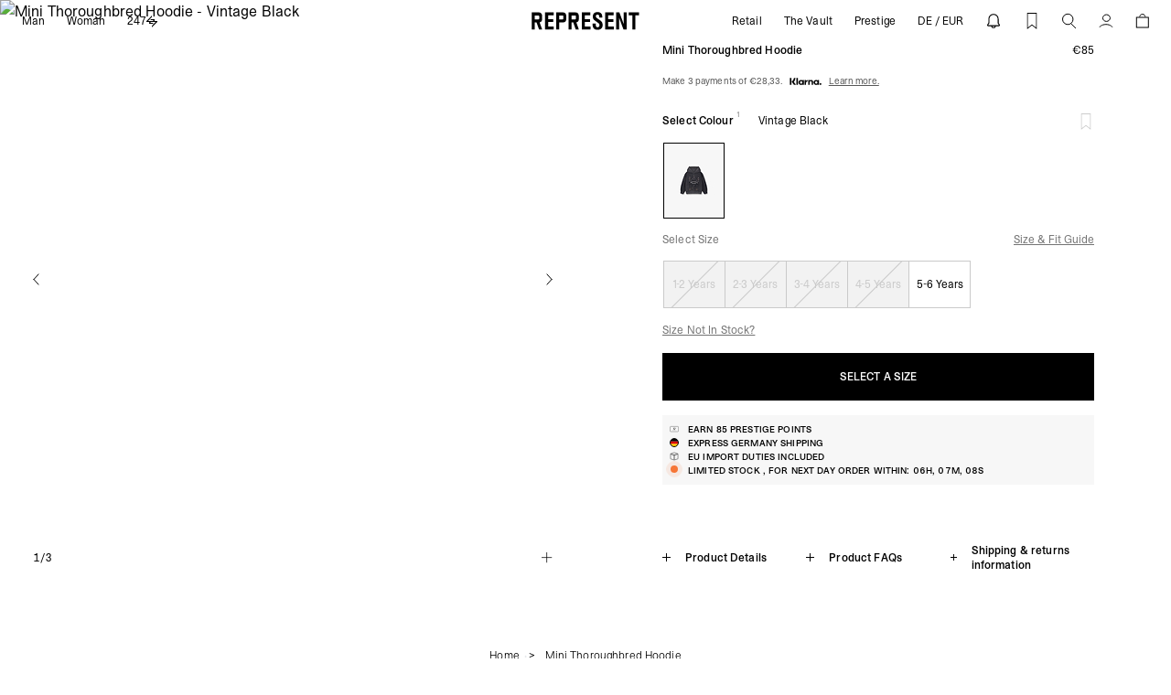

--- FILE ---
content_type: text/html; charset=utf-8
request_url: https://eu.representclo.com/?view=cart&timestamp=1768967562463
body_size: 575
content:

<style>
  

  @media(max-height:831px) {
    div[cart-wrapper] {
      overflow: auto;
    }
  }
  @media(min-height:832px) {
    div[cart-items] {
      min-height: 219px;
    }
  }
</style>



<form
  action="/cart"
  method="post"
  class="relative h-full"
  data-cart-count="0"
>
  <div class="cart-content-inner relative grid grid-cols-1 grid-rows-[auto,1fr,auto] [@media(max-height:613px)]:overflow-auto overflow-hidden h-full pb-2.5">
    <div class="flex flex-col">
  <div id="cart-top" class="flex flex-col flex-[0_0_auto]">
    <div class="flex justify-start pt-[18px] pb-[14px] px-2.5">
  <cart-item-count item-count="0" class="relative flex">
    <h3 class="text-sm leading-[17px] font-normal uppercase">
      Your cart</h3>
    <slot name="item-count" class="text-[8px] inline mt-[-3px]"></slot>
  </cart-item-count>
  
    <drawer-hide drawer="cart-drawer" aria-controls="cart-drawer">
      <button
        id="cart-drawer-close"
        type="button"
        aria-label="Remove"
        class="rounded-md | absolute top-0 right-0 p-2 focus-visible:outline-none"
      >
        
  <svg
    class=""
    width="22"
    height="22"
    viewBox="0 0 22 22"
    fill="none"
    xmlns="http://www.w3.org/2000/svg"
    preserveAspectRatio
  >
    <line x1="5.30329" y1="5.30331" x2="15.9099" y2="15.9099" stroke="black" />
    <line x1="5.30331" y1="15.9099" x2="15.9099" y2="5.30327" stroke="black" />
  </svg>


      </button>
    </drawer-hide> 
  
</div>

  </div>

  
<script src="//eu.representclo.com/cdn/shop/t/146/assets/tiered-free-delivery-promos.js?v=61383377930459280651723123102" type="module"></script>

  
    
</div>

    
      
      <div class="flex flex-col min-h-[310px] mx-auto text-center flex-[1] justify-center">
  <h4 class="text-[12px] font-light heading-font font-header mb-[20px]">
    Your cart is empty.
  </h4>
  
    <a
      href="/collections/discover-all-products"
      class="bg-black block font-bold text-white w-auth text-[10px] leading-none uppercase px-6 py-[10px]"
    >
      <span>Browse products</span>
    </a>
  
</div>


    
  </div>
</form>



--- FILE ---
content_type: text/html; charset=utf-8
request_url: https://eu.representclo.com/products/mini-thoroughbred-hoodie-vintage-black?view=json-data
body_size: 1296
content:







{ "id": 7635398426816, "is_footwear": false, "is_department_womens": false, "available": true, "compare_at_price":
null, "content": "\u003cp\u003eIntroducing the Mini Thoroughbred Hoodie in Vintage Black. Based on our bestselling Thoroughbred Hoodie, this children’s hoodie has a slightly oversized fit, crafted from heavy weight luxury jersey cotton. It features our Thoroughbred graphic to the front.\u003c\/p\u003e\n\u003cul\u003e\n\u003cli\u003eVintage Black Hoodie for Kids\u003c\/li\u003e\n\u003cli\u003eSlightly Oversized Fit\u003c\/li\u003e\n\u003cli\u003eScreen Printed Graphic\u003c\/li\u003e\n\u003c\/ul\u003e\n\u003cp\u003eComposition: 100% Cotton\u003cbr\u003e305gsm\u003cbr\u003eMade in Portugal\u003cbr\u003eProduct Style Code: MLK402-03\u003c\/p\u003e\n\n  \n\n  \n    \u003cp\u003eProduct Style Code: MLK41218-003\u003c\/p\u003e\n  \n", "description":
"\u003cp\u003eIntroducing the Mini Thoroughbred Hoodie in Vintage Black. Based on our bestselling Thoroughbred Hoodie, this children’s hoodie has a slightly oversized fit, crafted from heavy weight luxury jersey cotton. It features our Thoroughbred graphic to the front.\u003c\/p\u003e\n\u003cul\u003e\n\u003cli\u003eVintage Black Hoodie for Kids\u003c\/li\u003e\n\u003cli\u003eSlightly Oversized Fit\u003c\/li\u003e\n\u003cli\u003eScreen Printed Graphic\u003c\/li\u003e\n\u003c\/ul\u003e\n\u003cp\u003eComposition: 100% Cotton\u003cbr\u003e305gsm\u003cbr\u003eMade in Portugal\u003cbr\u003eProduct Style Code: MLK402-03\u003c\/p\u003e\n\n  \n    \u003cp\u003eProduct Style Code: MLK41218-003\u003c\/p\u003e\n  \n", "handle": "mini-thoroughbred-hoodie-vintage-black", "images": ["https:\/\/sfycdn.speedsize.com\/fbaf6506-81e1-43a2-bcc1-80e18c7b0146\/eu.representclo.com\/cdn\/shop\/files\/2HTFJe4NiFrx2nc1EC93RMYpcoSmSdqtIcUARarVUDw.jpg?v=1702031910","https:\/\/sfycdn.speedsize.com\/fbaf6506-81e1-43a2-bcc1-80e18c7b0146\/eu.representclo.com\/cdn\/shop\/files\/GdiJTwbYd9Tt_7dk-9ymrixgipCqHRr5elcHlRaT8Kc.jpg?v=1702031912","https:\/\/sfycdn.speedsize.com\/fbaf6506-81e1-43a2-bcc1-80e18c7b0146\/eu.representclo.com\/cdn\/shop\/files\/WPF8JmTbFvJgsvTozw66-qDskujUVeFlR7XtuU_zD5A.jpg?v=1702031913"], "media":
[{"alt":null,"id":29395727188160,"position":1,"preview_image":{"aspect_ratio":0.8,"height":2400,"width":1920,"src":"\/\/eu.representclo.com\/cdn\/shop\/files\/2HTFJe4NiFrx2nc1EC93RMYpcoSmSdqtIcUARarVUDw.jpg?v=1702031910"},"aspect_ratio":0.8,"height":2400,"media_type":"image","src":"\/\/eu.representclo.com\/cdn\/shop\/files\/2HTFJe4NiFrx2nc1EC93RMYpcoSmSdqtIcUARarVUDw.jpg?v=1702031910","width":1920},{"alt":null,"id":29395727384768,"position":2,"preview_image":{"aspect_ratio":0.8,"height":2400,"width":1920,"src":"\/\/eu.representclo.com\/cdn\/shop\/files\/GdiJTwbYd9Tt_7dk-9ymrixgipCqHRr5elcHlRaT8Kc.jpg?v=1702031912"},"aspect_ratio":0.8,"height":2400,"media_type":"image","src":"\/\/eu.representclo.com\/cdn\/shop\/files\/GdiJTwbYd9Tt_7dk-9ymrixgipCqHRr5elcHlRaT8Kc.jpg?v=1702031912","width":1920},{"alt":null,"id":29395727614144,"position":3,"preview_image":{"aspect_ratio":0.8,"height":2400,"width":1920,"src":"\/\/eu.representclo.com\/cdn\/shop\/files\/WPF8JmTbFvJgsvTozw66-qDskujUVeFlR7XtuU_zD5A.jpg?v=1702031913"},"aspect_ratio":0.8,"height":2400,"media_type":"image","src":"\/\/eu.representclo.com\/cdn\/shop\/files\/WPF8JmTbFvJgsvTozw66-qDskujUVeFlR7XtuU_zD5A.jpg?v=1702031913","width":1920}], "options": ["Size","Colour"], "price": 8500, "price_max":
8500, "price_min": 8500, "price_varies": false,
"published_at": [51,20,10,23,6,2025,1,174,true,"BST"], "tags": ["081223","Airtable","bf_active_all_channels","bfcrash_sunday","Black","faqs-mini-graphics","interactive","Kids","Mini","sizechart-ock403-mini-owners-club-hoodie","YGroup_mini-thoroughbred-hoodie"], "title":
"Mini Thoroughbred Hoodie - Vintage Black", "type": "Hoodies", "variants": [{"id":44201242722496,"title":"1-2 Years \/ Vintage Black","option1":"1-2 Years","option2":"Vintage Black","option3":null,"sku":"5056680058805","requires_shipping":true,"taxable":true,"featured_image":null,"available":false,"name":"Mini Thoroughbred Hoodie - Vintage Black - 1-2 Years \/ Vintage Black","public_title":"1-2 Years \/ Vintage Black","options":["1-2 Years","Vintage Black"],"price":8500,"weight":800,"compare_at_price":null,"inventory_management":"shopify","barcode":"5056680058805","requires_selling_plan":false,"selling_plan_allocations":[],"quantity_rule":{"min":1,"max":null,"increment":1}},{"id":44201242755264,"title":"2-3 Years \/ Vintage Black","option1":"2-3 Years","option2":"Vintage Black","option3":null,"sku":"5056680058812","requires_shipping":true,"taxable":true,"featured_image":null,"available":false,"name":"Mini Thoroughbred Hoodie - Vintage Black - 2-3 Years \/ Vintage Black","public_title":"2-3 Years \/ Vintage Black","options":["2-3 Years","Vintage Black"],"price":8500,"weight":800,"compare_at_price":null,"inventory_management":"shopify","barcode":"5056680058812","requires_selling_plan":false,"selling_plan_allocations":[],"quantity_rule":{"min":1,"max":null,"increment":1}},{"id":44201242788032,"title":"3-4 Years \/ Vintage Black","option1":"3-4 Years","option2":"Vintage Black","option3":null,"sku":"5056680058829","requires_shipping":true,"taxable":true,"featured_image":null,"available":false,"name":"Mini Thoroughbred Hoodie - Vintage Black - 3-4 Years \/ Vintage Black","public_title":"3-4 Years \/ Vintage Black","options":["3-4 Years","Vintage Black"],"price":8500,"weight":800,"compare_at_price":null,"inventory_management":"shopify","barcode":"5056680058829","requires_selling_plan":false,"selling_plan_allocations":[],"quantity_rule":{"min":1,"max":null,"increment":1}},{"id":44201242820800,"title":"4-5 Years \/ Vintage Black","option1":"4-5 Years","option2":"Vintage Black","option3":null,"sku":"5056680058836","requires_shipping":true,"taxable":true,"featured_image":null,"available":false,"name":"Mini Thoroughbred Hoodie - Vintage Black - 4-5 Years \/ Vintage Black","public_title":"4-5 Years \/ Vintage Black","options":["4-5 Years","Vintage Black"],"price":8500,"weight":800,"compare_at_price":null,"inventory_management":"shopify","barcode":"5056680058836","requires_selling_plan":false,"selling_plan_allocations":[],"quantity_rule":{"min":1,"max":null,"increment":1}},{"id":44201242853568,"title":"5-6 Years \/ Vintage Black","option1":"5-6 Years","option2":"Vintage Black","option3":null,"sku":"5056680096104","requires_shipping":true,"taxable":true,"featured_image":null,"available":true,"name":"Mini Thoroughbred Hoodie - Vintage Black - 5-6 Years \/ Vintage Black","public_title":"5-6 Years \/ Vintage Black","options":["5-6 Years","Vintage Black"],"price":8500,"weight":800,"compare_at_price":null,"inventory_management":"shopify","barcode":"5056680096104","requires_selling_plan":false,"selling_plan_allocations":[],"quantity_rule":{"min":1,"max":null,"increment":1}}], "vendor":
"Mini","model_size":"", "discount": "", "stock_status_label": "Limited stock",
"low_stock": true,"preorder_promo_enabled": false, "preorder_add_to_cart_html": "\u003cdiv\n  id=\"product-form-add-to-cart\"\n  class=\"flex items-center justify-between gap-3 add-to-cart-wrapper\"\n  x-data=\"{ floatingSubmit: true }\"\n\u003e\n  \n    \u003cbutton\n      aria-label=\"Submit\"\n      type=\"submit\"\n      name=\"add\"\n      class=\"my-4 w-full overflow-hidden js-add-product h-[52px] text-xs bg-[#000000] items-center justify-center flex font-global_weight text-center text-white bg-primary-700 hover:bg-[#000000] cursor-pointer uppercase flex-0\"\n\n      x-intersect:enter=\"floatingSubmit = false\"\n      x-intersect:leave=\"floatingSubmit = true\"\n    \u003e\n      \u003cspan class=\"absolute btn-stat-text\" data-text=\"Add to Cart\"\u003e\u003c\/span\u003e\n      \u003cspan class=\"absolute atc-text\" data-text=\"Add to Cart\"\u003e\u003c\/span\u003e\n    \u003c\/button\u003e\n    \u003cdiv class=\"fixed h-[100svh] w-full left-0 bottom-0 pointer-events-none\" data-floating-atc-container\u003e\n      \u003cbutton\n        aria-hidden=\"true\"\n        aria-label=\"Submit\"\n        type=\"submit\"\n        name=\"add\"\n        class=\"mt-4 mb-[14px] w-full overflow-hidden js-add-product h-[52px] text-xs bg-[#000000] items-center justify-center flex font-global_weight text-center text-white bg-primary-700 hover:bg-[#000000] cursor-pointer pointer-events-auto uppercase | !absolute !bottom-0 !left-0 !right-0 !m-0 | lg:!hidden\"\n\n        x-show=\"floatingSubmit\"\n      \u003e\n        \u003cspan class=\"absolute btn-stat-text\" data-text=\"Add to Cart\"\u003e\u003c\/span\u003e\n        \u003cspan class=\"absolute atc-text\" data-text=\"Add to Cart\"\u003e\u003c\/span\u003e\n      \u003c\/button\u003e\n    \u003c\/div\u003e\n\n    \n  \n\u003c\/div\u003e\n"
,
  "gender_sizes": 
    null,
  "size_display_strategy_handle": ""
}



--- FILE ---
content_type: text/css
request_url: https://eu.representclo.com/cdn/shop/t/146/assets/yotpo-styled.css?v=120691363863397024261747208399
body_size: 1209
content:
#yotpo-reviews-main-widget>*{--primary-font-family: "STKBureau", sans-serif;--secondary-font-family: "STKBureau", sans-serif;--secondary-font-weight: 400}.yotpo-display-l .yotpo-main-layout .yotpo-head,.yotpo-display-m .yotpo-main-layout .yotpo-head{margin-top:0!important}.yotpo-sr-bottom-line-summary{align-items:center!important;margin-top:5px!important}.yotpo-sr-bottom-line-summary.yotpo-sr-bottom-line-button span:first-of-type span:first-of-type{height:20px!important}svg.star-container{height:10px!important;width:10px!important}.yotpo-sr-bottom-line-text.yotpo-sr-bottom-line-text--right-panel{font-size:10px!important;font-weight:400!important;font-family:inherit!important;--tw-text-opacity: 1 !important;color:rgb(115 115 115 / var(--tw-text-opacity))!important;text-decoration:underline!important}.yotpo-device-laptop .yotpo-header-container,.yotpo-device-desktop .yotpo-header-container{flex-direction:row!important;justify-content:space-between!important}.yotpo-bottom-line .yotpo-summary-section .yotpo-bottom-line-summary{position:relative!important}.yotpo-bottom-line .yotpo-bottom-line-right-panel{padding:15px 0 0!important}.yotpo-star-rating .star-container:not(:last-child){margin-right:3px!important}.yotpo-bottom-line .yotpo-bottom-line-left-panel.yotpo-bottom-line-score{font-size:40px!important;font-style:normal!important;font-weight:600!important;line-height:40px!important}.yotpo-bottom-line .yotpo-bottom-line-text{color:#575757!important;font-size:12px!important;font-style:normal!important;font-weight:400!important;line-height:16px!important;text-decoration-line:underline!important;text-underline-offset:2px!important;left:0!important;margin:10px 0 0!important;position:absolute!important;top:100%!important}.yotpo-header-lower-wrapper{width:100%!important}.yotpo-progress-bar-wrapper{position:relative!important}.yotpo-device-laptop .yotpo-bottom-line-question-wrapper-horizontal,.yotpo-device-desktop .yotpo-bottom-line-question-wrapper-horizontal{margin:0 0 0 auto!important;padding:30px 0 8px!important}.yotpo-bottom-line-question-wrapper-horizontal .yotpo-custom-questions-range-question{justify-content:center!important}.yotpo-device-laptop .yotpo-bottom-line-question-wrapper-horizontal .yotpo-custom-questions-range-question,.yotpo-device-desktop .yotpo-bottom-line-question-wrapper-horizontal .yotpo-custom-questions-range-question{justify-content:end!important}.yotpo-device-laptop .yotpo-bottom-line-question-wrapper-horizontal .yotpo-custom-questions-range-question .yotpo-custom-questions-range-question-wrapper,.yotpo-device-desktop .yotpo-bottom-line-question-wrapper-horizontal .yotpo-custom-questions-range-question .yotpo-custom-questions-range-question-wrapper{flex:1 1 0px!important}.yotpo-custom-questions-range-question .yotpo-custom-questions-range-question-wrapper .yotpo-custom-questions-range-question-title{font-size:22px!important;font-style:normal!important;font-weight:600!important;line-height:22px!important;padding-bottom:0!important}.yotpo-progress-bar-value{position:static!important}.yotpo-progress-bar-value .yotpo-progress-bar-value-label{left:50%!important;position:absolute!important;transform:translate(-50%)!important;white-space:nowrap!important}.yotpo-device-laptop .yotpo-bottom-line-question-wrapper-horizontal .yotpo-custom-questions-range-question-wrapper,.yotpo-device-desktop .yotpo-bottom-line-question-wrapper-horizontal .yotpo-custom-questions-range-question-wrapper{width:auto!important}.yotpo-filters-container .yotpo-filters-container-inner .yotpo-filters-top-panel .yotpo-free-search-filter-container{border:none!important;flex-basis:100%!important;flex-direction:row-reverse!important;margin-right:0!important;max-width:none!important;width:100%!important}.yotpo-search-filter{border-radius:0!important}.yotpo-search-filter .yotpo-search-input{background:#f7f7f7!important;border-radius:0!important;font-size:16px!important;margin:0!important}.yotpo-search-filter .yotpo-search-input::placeholder{font-size:12px!important}.yotpo-search-filter .yotpo-search-input,.yotpo-search-filter .yotpo-search-input::placeholder{color:#575757!important;font-style:normal!important;font-weight:400!important;line-height:16px!important}.yotpo-search-filter .yotpo-search-input,.yotpo-search-filter .yotpo-search-input:focus,.yotpo-search-filter .yotpo-search-input:valid{border-color:#f7f7f7!important}.yotpo-icon-button__container .yotpo-icon-button{--background: #f7f7f7 !important;--color: #575757 !important;border-radius:0!important;margin:0!important;height:33px!important;padding-inline:10px!important}.yotpo-device-mobile .yotpo-filters-container .yotpo-filters-container-inner .yotpo-filters-top-panel{flex-basis:100%!important}.yotpo-device-desktop .yotpo-filters-container .yotpo-filters-container-inner .yotpo-filters-top-panel{flex-basis:100%!important;padding-right:70px!important}.yotpo-filters-container .yotpo-filters-container-inner{flex-direction:row!important}.yotpo-filters-container .yotpo-filters-container-inner .yotpo-filters-right-panel{align-self:center!important;flex-basis:unset!important}.yotpo-filters-container .yotpo-filters-container-inner .yotpo-filters-right-panel .yotpo-sorting-filter-container{position:relative!important}.yotpo-dropdown-closable span.yotpo-dropdown-placeholder{text-transform:uppercase!important;font-size:12px!important;font-style:normal!important;font-weight:400!important;line-height:normal!important;white-space:nowrap!important}.yotpo-device-mobile .yotpo-dropdown-closable span.yotpo-dropdown-placeholder{display:none!important}.yotpo-dropdown-closable .yotpo-selected-value{font-size:12px!important;font-weight:400!important;text-transform:uppercase!important;white-space:nowrap!important;background-image:url("data:image/svg+xml,%3Csvg width='17' height='12' viewBox='0 0 17 12' fill='none' xmlns='http://www.w3.org/2000/svg'%3E%3Crect width='17' height='2.04' rx='1.02' fill='black'/%3E%3Crect x='1.88873' y='4.75635' width='13.2222' height='2.04' rx='1.02' fill='black'/%3E%3Crect x='4.72174' y='9.51855' width='7.55556' height='2.04' rx='1.02' fill='black'/%3E%3C/svg%3E%0A")!important;background-repeat:no-repeat!important;background-position:center right!important;padding-right:30px!important}.yotpo-device-mobile .yotpo-dropdown-closable .yotpo-selected-value{color:transparent!important;font-size:0!important;height:15px!important;overflow:hidden!important;width:30px!important}.yotpo-dropdown-closable svg{display:none!important}.yotpo-dropdown-closable .yotpo-dropdown-content-wrapper[data-v-4e09f204]{border-color:#cecece!important;border-radius:0!important;box-shadow:none!important}.yotpo-display-s .yotpo-dropdown-closable,.yotpo-display-s .yotpo-dropdown-closable .yotpo-dropdown-content-wrapper{width:auto!important}.yotpo-display-s .yotpo-dropdown-closable .yotpo-dropdown-content-wrapper .yotpo-dropdown-option{white-space:nowrap!important;width:auto!important}.yotpo-review-border-smooth{background:#f7f7f7!important;height:2px!important}.yotpo-header-lower-wrapper .yotpo-review-border-smooth,.yotpo-header-container+.yotpo-review-border-smooth{display:none!important}.yotpo-device-mobile .yotpo-review:not(.yotpo-media-modal-review){display:grid!important;grid-template-columns:1fr 1fr!important;gap:35px!important}.yotpo-device-laptop .yotpo-review:not(.yotpo-media-modal-review),.yotpo-device-desktop .yotpo-review:not(.yotpo-media-modal-review){display:grid!important;grid-template-columns:1fr 1fr 1fr!important;gap:70px!important}.yotpo-device-mobile .yotpo-review .yotpo-review-center-panel{flex-direction:column-reverse!important}.yotpo-display-s .yotpo-review-question-wrapper{gap:0!important}.yotpo-review .yotpo-review-center-panel .yotpo-review-questions-mobile-panel{margin-top:0!important;text-align:left!important}.yotpo-device-mobile .yotpo-review:not(.yotpo-media-modal-review) .yotpo-review-center-panel{grid-column-start:1!important;grid-column-end:3!important;margin:0!important}.yotpo-reviewer{min-height:39px!important}.yotpo-reviewer-name{font-size:12px!important;font-style:normal!important;font-weight:700!important;line-height:16px!important}.yotpo-verified-icon{display:none!important}.yotpo-reviewer-verified-buyer-text{margin:2px 0 0!important;font-size:12px!important;font-style:normal!important;font-weight:400!important;line-height:16px!important}.yotpo-device-mobile .yotpo-custom-questions-wrapper{margin:0!important}.yotpo-device-laptop .yotpo-custom-questions-wrapper,.yotpo-device-desktop .yotpo-custom-questions-wrapper{margin:40px 0 0!important}.yotpo-custom-questions-free-text-question{display:flex!important;gap:8px!important}.yotpo-custom-questions-free-text-wrapper .yotpo-custom-questions-free-text-question{margin-bottom:0!important}.yotpo-custom-questions-wrapper .yotpo-custom-questions-title,.yotpo-custom-questions-wrapper .yotpo-custom-questions-value,.yotpo-custom-questions-free-text-wrapper .yotpo-custom-questions-free-text-question .yotpo-custom-questions-free-text-title,.yotpo-custom-questions-free-text-wrapper .yotpo-custom-questions-free-text-question .yotpo-custom-questions-free-text-value,.yotpo-custom-questions-see-more-label{color:#000!important;font-size:12px!important;font-style:normal!important;line-height:16px!important}.yotpo-custom-questions-wrapper .yotpo-custom-questions-title,.yotpo-custom-questions-free-text-wrapper .yotpo-custom-questions-free-text-question .yotpo-custom-questions-free-text-title,.yotpo-custom-questions-see-more-label{font-weight:700!important}.yotpo-custom-questions-wrapper .yotpo-custom-questions-value,.yotpo-custom-questions-free-text-wrapper .yotpo-custom-questions-free-text-question .yotpo-custom-questions-free-text-value{font-weight:400!important}.yotpo-custom-questions-free-text-value{text-transform:uppercase!important}.yotpo-custom-questions-see-more-label{font-size:12px!important;text-decoration:underline!important;text-transform:uppercase!important}.yotpo-device-mobile .yotpo-review-content{margin-top:15px!important}.yotpo-review:not(.yotpo-media-modal-review) .yotpo-review-center-panel{padding:0!important}.yotpo-review:not(.yotpo-media-modal-review){position:relative!important}.yotpo-review:not(.yotpo-media-modal-review) .yotpo-review-center-panel .yotpo-review-rating-title{margin-bottom:0!important;width:100%!important}.yotpo-review:not(.yotpo-media-modal-review) .yotpo-review-center-panel .yotpo-review-rating-title .yotpo-review-title{display:none!important}.yotpo-reviews-list .yotpo-star-rating.yotpo-review-star-rating{left:0!important;position:absolute!important;top:50px!important}.yotpo-review-center-panel svg.yotpo-star-rating-icon{height:15px!important;width:15px!important}.yotpo-read-more-text,.yotpo-date-format{font-size:12px!important;font-style:normal!important;font-weight:400!important;line-height:20px!important}.yotpo-shop-badge.yotpo-shop-badge-mobile{margin-left:auto}.yotpo-no-matching-reviews-container{margin-bottom:70px!important}.yotpo-horizontal-pagination{align-items:center!important}.yotpo-horizontal-pagination .selected,.yotpo-horizontal-pagination .yotpo-pagination-number-container .yotpo-pagination-number:hover{border-radius:0!important}.yotpo-vertical-pagination .yotpo-reviews-pagination-item{border-radius:0!important;padding-inline:1rem!important;width:auto!important}.yotpo-review-votes-wrapper{font-size:12px!important}.yotpo-review-votes-wrapper .yotpo-review-votes-icons svg{height:11px!important;width:10px!important}.yotpo-review-votes-wrapper .yotpo-review-votes-icons svg.yotpo-review-votes-icon-down{margin-top:4px!important}body[class*=product-247] .yotpo-reviews-star-ratings-widget{margin:0!important}body[class*=product-247] .yotpo-sr-bottom-line-summary{margin-top:0!important;flex-direction:column!important;align-items:flex-start!important;gap:12px!important}body[class*=product-247] .yotpo-sr-bottom-line-summary>div:first-of-type{margin-right:12px!important;height:17px!important}body[class*=product-247] .yotpo-sr-bottom-line-text.yotpo-sr-bottom-line-text--right-panel{font-size:12px!important;text-transform:lowercase;padding:0!important;color:#717171!important;line-height:16.8px!important;text-underline-offset:2px}@media (min-width: 1024px){body[class*=product-247] .yotpo-widget-clear{width:100%}body[class*=product-247] .yotpo-sr-bottom-line-summary{width:100%;flex-direction:row!important;justify-content:space-between}}
/*# sourceMappingURL=/cdn/shop/t/146/assets/yotpo-styled.css.map?v=120691363863397024261747208399 */


--- FILE ---
content_type: text/javascript
request_url: https://eu.representclo.com/cdn/shop/t/146/assets/content-video-block.js?v=141870722058554107921731939164
body_size: -172
content:
class ContentVideoBlock extends HTMLElement{constructor(){super(),this.getAttribute("aria-controls")&&this.getAttribute("aria-controls").split(" ").map(id=>document.getElementById(id)).forEach(control=>{control&&control.addEventListener("swatch:change",e=>this.fetchVideoText(e.detail.swatch))}),this.video=this.querySelector("video")||!1,this.button=this.querySelector("button")||!1,this.init()}init(){this.video&&this.button&&this.button.addEventListener("click",this.toggleSound.bind(this))}toggleSound(){if(this.video.muted){this.video.muted=!1,this.button.classList.remove("muted");return}this.video.muted=!0,this.button.classList.add("muted")}async fetchVideoText(swatch){try{const result=await(await fetch(`${swatch.href}?section_id=${this.id}`)).text();this.renderContents(result)}catch(e){console.error(`Failed to fetch video/text: ${e.message}`)}}renderContents(parsedState){document.getElementById(this.id).innerHTML=this.getSectionInnerHTML(parsedState,`#${this.id}`)}getSectionInnerHTML(html,selector=".shopify-section"){return new DOMParser().parseFromString(html,"text/html").querySelector(selector).innerHTML}}customElements.define("content-video-block",ContentVideoBlock);
//# sourceMappingURL=/cdn/shop/t/146/assets/content-video-block.js.map?v=141870722058554107921731939164


--- FILE ---
content_type: text/javascript
request_url: https://eu.representclo.com/cdn/shop/t/146/assets/variant-slider.js?v=183722684348659713001749730636
body_size: -615
content:
class VariantSlider extends HTMLElement{constructor(){super(),this.querySelectorAll(".swatch a").forEach(swatch=>{swatch.addEventListener("click",async()=>{swatch.closest(".swatch.selected")||(await window.yieldToMain(),this.dispatchEvent(new CustomEvent("swatch:change",{detail:{swatch}})))})})}}customElements.define("variant-slider",VariantSlider);
//# sourceMappingURL=/cdn/shop/t/146/assets/variant-slider.js.map?v=183722684348659713001749730636


--- FILE ---
content_type: text/javascript
request_url: https://eu.representclo.com/cdn/shop/t/146/assets/localization-form.js?v=138154622050518409921747913770
body_size: 1352
content:
class LocalizationForm extends HTMLElement{constructor(){super(),this.shippingToDefaultSlot=this.querySelector('slot[name="shipping-to-default"]'),this.shippingToSelectedSlot=this.querySelector('slot[name="shipping-to-selected"]'),this.shippingToButton=this.querySelector("#shipping-location-btn"),this.shippingToSelect=this.querySelector("#shipping-location-select"),this.languageRadioTemplate=this.querySelector("#language-radio"),this.localesSlot=this.querySelector('slot[name="locales"]'),this.returnToElement=this.querySelector('input[name="return_to"]'),this.currencySymbolMap={},Object.entries(CURRENCY_CONFIGURATION).forEach(([handle,configuration])=>{this.currencySymbolMap[configuration.currency_iso_code]=configuration.currency_symbol}),this.regionNames=new Intl.DisplayNames(["en"],{type:"region"}),this.shippingToSelectedOrigText=this.shippingToSelectedSlot.textContent,this.clientLocale=window.navigator.language.split("-")[0],this.initialState={countryCode:this.shippingToSelect.dataset.selected,localeCode:this.localesSlot.querySelector('input[name="locale_code"]:checked')?.value},this.blacklistedUrls=this.getAttribute("blacklisted-urls")?.split(",").map(url=>url.trim())||[],this.redirectUrl=this.getAttribute("redirect-url")||"",this.currentState=Object.assign({},this.initialState),this.initChosenLanguage(),this.handleRadioChange=function(e){this.currentState.localeCode=e.currentTarget.value,this.updateReturnTo(this.returnToElement.value,{language:this.currentState.localeCode})},this.handleRadioChangeHandler=this.handleRadioChange.bind(this),this.bindRadioEvents(),this.shippingToSelect.addEventListener("change",e=>this.handleShippingCountryChange(e.currentTarget.options[e.currentTarget.options.selectedIndex].id)),this.shippingToButton&&"showPicker"in this.shippingToSelect&&this.shippingToButton.addEventListener("click",e=>{e.preventDefault(),this.shippingToSelect.showPicker()}),this.querySelector("form").addEventListener("submit",this.handleSubmit.bind(this)),window.addEventListener("product:change",e=>this.handleProductChange(e)),this.shippingToSelectedSlot.style.display="none",this.updateSelectInput(this.currentState.countryCode);const clientLanguageElement=this.localesSlot.querySelector(`#language-${this.clientLocale}`);this.clientLocale!==Shopify.locale&&clientLanguageElement&&(Array.from(this.localesSlot.children).forEach(element=>element.classList.remove("order-first")),clientLanguageElement.checked=!0,clientLanguageElement.parentElement.classList.add("order-first"),this.currentState.localeCode=this.clientLocale),this.querySelectorAll('slot[name="shipping-location-country"]').forEach(slot=>{slot.textContent=this.regionNames.of(this.currentState.countryCode)}),this.blacklistedUrls.includes(this.returnToElement.value)&&(this.returnToElement.value=this.redirectUrl),this.updateReturnTo(this.returnToElement.value,{language:this.currentState.localeCode}),this.chosenLocale===Shopify.locale&&this.selectLanguage(this.chosenLocale),this.updateSupportedLanguages(this.currentState.countryCode);const drawerId=this.getAttribute("drawer"),urlParams=new URLSearchParams(window.location.search);if(urlParams.get("drawer")===drawerId){const drawer=document.getElementById(drawerId);drawer&&drawer.show()}if(urlParams.get("suggestedCountry")){const suggestedCountry=urlParams.get("suggestedCountry");this.updateSelectInput(suggestedCountry),this.handleShippingCountryChange(suggestedCountry)}}updateSelectInput(countryCode){this.shippingToSelect.selectedIndex=Array.from(this.shippingToSelect.options).findIndex(option=>option.id===countryCode)}handleProductChange(e){this.updateReturnTo(`/products/${e.detail.product.handle}`,{language:this.currentState.localeCode})}handleShippingCountryChange(countryIsoCode){this.updateShippingToSelectedSlot(countryIsoCode),this.updateSupportedLanguages(countryIsoCode),this.updateState(countryIsoCode),this.updateFormData(countryIsoCode),this.bindRadioEvents()}handleSubmit(e){const country=this.shippingToSelect.options[this.shippingToSelect.selectedIndex].id;window.countryNav.suppressWrongSitePopup(country)}updateState(countryIsoCode){this.currentState.countryCode=countryIsoCode,this.currentState.localeCode=this.localesSlot.querySelector('input[name="locale_code"]:checked').value}updateShippingToSelectedSlot(countryIsoCode){const foundCurrencyCountry=Object.entries(window.currencyCountryMap).find(([currencyCode,countries])=>countries.includes(countryIsoCode));if(!foundCurrencyCountry)throw new Error("No currency code found for country: "+countryIsoCode);const[currencyIsoCode,currencySymbol]=foundCurrencyCountry,shortcodes={__COUNTRY__:this.regionNames.of(countryIsoCode),__CURRENCY_ISO_CODE__:currencyIsoCode,__CURRENCY_SYMBOL__:this.currencySymbolMap[currencyIsoCode]};let shippingToSelectedText=this.shippingToSelectedOrigText;Object.entries(shortcodes).forEach(([shortcode,value])=>{shippingToSelectedText=shippingToSelectedText.replace(shortcode,value)}),this.shippingToSelectedSlot.textContent=shippingToSelectedText,this.shippingToDefaultSlot.style.display="none",this.shippingToSelectedSlot.style.display="block",this.querySelectorAll('slot[name="shipping-location-country"]').forEach(slot=>{slot.textContent=this.regionNames.of(countryIsoCode)})}updateSupportedLanguages(countryIsoCode){const languageCodes=Object.entries(window.supportedLanguages).filter(([languageCode,countries])=>countries.includes(countryIsoCode)).map(([languageCode])=>languageCode);Array.from(this.localesSlot.children).filter(element=>!languageCodes.includes(element.querySelector('input[name="locale_code"]').value)).forEach(languageToRemove=>languageToRemove.remove()),languageCodes.forEach(languageCode=>{const hasLanguageElement=this.localesSlot.querySelector(`#language-${languageCode}`);if(hasLanguageElement){hasLanguageElement.closest("label")?.classList.remove("order-first");return}const languageNames=new Intl.DisplayNames([languageCode],{type:"language"}),templateContent=this.languageRadioTemplate.content.cloneNode(!0),item=templateContent.querySelector("label"),radioLabel=item.querySelector('[data-template="language-label"]'),radio=item.querySelector('input[name="locale_code"]');radio.id=`language-${languageCode}`,radio.value=languageCode,this.chosenLocale===languageCode||this.clientLocale===languageCode||Shopify.locale===languageCode?(radio.checked=!0,item.classList.add("order-first")):(radio.checked=!1,item.classList.remove("order-first")),radioLabel.textContent=languageNames.of(languageCode),radioLabel.removeAttribute("data-template"),this.localesSlot.appendChild(templateContent)});const hasCheckedInput=!!this.localesSlot.querySelector('input[name="locale_code"]:checked');(this.localesSlot.children.length===1||!hasCheckedInput)&&(this.localesSlot.children[0].querySelector('input[name="locale_code"]').checked=!0)}selectLanguage(languageCode){const selectedElement=Array.from(this.localesSlot.children).find(element=>element.querySelector('input[name="locale_code"]').value===languageCode);selectedElement&&(Array.from(this.localesSlot.children).forEach(element=>element.classList.remove("order-first")),selectedElement.classList.add("order-first"),selectedElement.querySelector('input[name="locale_code"]').checked=!0)}updateFormData(countryIsoCode){const selectedOption=this.shippingToSelect.querySelector(`#${countryIsoCode}`);this.querySelector("form").setAttribute("action",`${selectedOption.value}/localization`),this.querySelector('input[name="country_code"]').value=countryIsoCode,this.updateReturnTo(this.returnToElement.value,{language:this.currentState.localeCode})}updateReturnTo(url,params={}){const urlObject=new URL(url,window.location.origin);urlObject.searchParams.delete("drawer"),urlObject.searchParams.delete("suggestedCountry"),this.returnToElement.value=window.updateQueryParams(urlObject.pathname,params)}bindRadioEvents(){this.localesSlot.querySelectorAll("input").forEach(input=>{input.removeEventListener("change",this.handleRadioChangeHandler),input.addEventListener("change",this.handleRadioChangeHandler)})}hasStateChanged(){return JSON.stringify(this.initialState)!==JSON.stringify(this.currentState)}initChosenLanguage(){let localeCode=new URLSearchParams(window.location.href.split("?")[1]).get("language");localeCode?cookies.setCookie("rep_chosen_language",localeCode):localeCode=cookies.getCookie("rep_chosen_language"),this.chosenLocale=localeCode}}customElements.define("localization-form",LocalizationForm);
//# sourceMappingURL=/cdn/shop/t/146/assets/localization-form.js.map?v=138154622050518409921747913770


--- FILE ---
content_type: text/javascript
request_url: https://eu.representclo.com/cdn/shop/t/146/assets/ar-viewer-button.js?v=63308034903745647841713883764
body_size: -386
content:
class ArViewerButton extends HTMLElement{constructor(){super(),this.bindEvents()}bindEvents(){this.addEventListener("click",ev=>{this.dataset.modelSrc&&(ev.preventDefault(),window.dispatchEvent(new CustomEvent("arviewer:showmodel",{detail:this.dataset.modelSrc})))}),this.addEventListener("ar-viewer-button:set-inactive",ev=>{this.removeAttribute("data-model-src"),this.classList.add("hidden"),this.closest(".ar-wrapper")?.removeAttribute("open")}),this.addEventListener("ar-viewer-button:set-active",ev=>{this.setAttribute("data-model-src",ev.detail),this.classList.remove("hidden"),this.closest(".ar-wrapper")?.setAttribute("open","open")})}}window.customElements.define("ar-viewer-button",ArViewerButton);
//# sourceMappingURL=/cdn/shop/t/146/assets/ar-viewer-button.js.map?v=63308034903745647841713883764


--- FILE ---
content_type: text/javascript
request_url: https://eu.representclo.com/cdn/shop/t/146/assets/ar-viewer.js?v=16704614756919734401731337835
body_size: 153
content:
import{ModuleLoader}from"./helpers.js";class ArViewer extends HTMLElement{constructor(){super(),this.dialog=this.querySelector("#ar-dialog"),this.currentModelSrc=null,this.previewIndex=0,this.moveToHigherDomPosition(),this.bindWindowEvents(),this.bindDialogEvents()}showDialog(){ModuleLoader.load("https://sneaker-window.vyking.io/vyking-model-viewer/model-viewer.min.js"),this.insertModelViewer(),this.dialog.classList.remove("pointer-events-none","opacity-0"),this.fixPageHeight()}hideDialog(){this.dialog.classList.add("pointer-events-none","opacity-0"),this.dialog.querySelector("model-viewer").remove(),this.unfixPageHeight()}insertModelViewer(){let modelViewer=document.getElementById("model-viewer").content.cloneNode(!0);modelViewer.querySelector("model-viewer").setAttribute("vyking-src",this.currentModelSrc);let poster=modelViewer.querySelector('[slot="poster"] img'),posterImg=document.querySelector(`#productGallery [data-swiper-slide-index="${this.previewIndex}"] img`);poster.setAttribute("src",posterImg.currentSrc),window.innerWidth<=1023&&(poster.style.height=`${posterImg.getBoundingClientRect().height}px`),this.dialog.appendChild(modelViewer),this.modelViewer=this.dialog.querySelector("model-viewer")}fixPageHeight(){document.documentElement.classList.add("fixed","w-full","overscroll-none")}unfixPageHeight(){document.documentElement.classList.remove("fixed","w-full","overscroll-none")}moveToHigherDomPosition(){document.documentElement.appendChild(this)}bindModelViewerEvents(){const progressBar=this.modelViewer.querySelector("progress");this.modelViewer.addEventListener("progress",ev=>{progressBar.value=ev.detail.totalProgress}),this.modelViewer.addEventListener("load",function(ev){this.querySelector(".loader").remove(),progressBar.remove()})}bindDialogEvents(){this.querySelector(".ar-viewer-close").addEventListener("click",ev=>{this.hideDialog()}),this.dialog.addEventListener("keyup",ev=>{ev.key==="Escape"&&(ev.preventDefault(),this.hideDialog())})}bindWindowEvents(){window.addEventListener("arviewer:showmodel",ev=>{this.currentModelSrc=ev.detail,this.showDialog(),this.bindModelViewerEvents()}),window.addEventListener("product:active-image-change",ev=>{ev.detail!==this.previewIndex&&(this.previewIndex=Number.isInteger(parseInt(ev.detail))?ev.detail:0)})}}window.customElements.define("ar-viewer",ArViewer);
//# sourceMappingURL=/cdn/shop/t/146/assets/ar-viewer.js.map?v=16704614756919734401731337835


--- FILE ---
content_type: text/javascript; charset=utf-8
request_url: https://eu.representclo.com/products/mini-thoroughbred-hoodie-vintage-black.js
body_size: 374
content:
{"id":7635398426816,"title":"Mini Thoroughbred Hoodie - Vintage Black","handle":"mini-thoroughbred-hoodie-vintage-black","description":"\u003cp\u003eIntroducing the Mini Thoroughbred Hoodie in Vintage Black. Based on our bestselling Thoroughbred Hoodie, this children’s hoodie has a slightly oversized fit, crafted from heavy weight luxury jersey cotton. It features our Thoroughbred graphic to the front.\u003c\/p\u003e\n\u003cul\u003e\n\u003cli\u003eVintage Black Hoodie for Kids\u003c\/li\u003e\n\u003cli\u003eSlightly Oversized Fit\u003c\/li\u003e\n\u003cli\u003eScreen Printed Graphic\u003c\/li\u003e\n\u003c\/ul\u003e\n\u003cp\u003eComposition: 100% Cotton\u003cbr\u003e305gsm\u003cbr\u003eMade in Portugal\u003cbr\u003eProduct Style Code: MLK402-03\u003c\/p\u003e\n","published_at":"2025-06-23T10:20:51+01:00","created_at":"2023-11-23T10:46:42+00:00","vendor":"Mini","type":"Hoodies","tags":["081223","Airtable","bf_active_all_channels","bfcrash_sunday","Black","faqs-mini-graphics","interactive","Kids","Mini","sizechart-ock403-mini-owners-club-hoodie","YGroup_mini-thoroughbred-hoodie"],"price":8500,"price_min":8500,"price_max":8500,"available":true,"price_varies":false,"compare_at_price":null,"compare_at_price_min":0,"compare_at_price_max":0,"compare_at_price_varies":false,"variants":[{"id":44201242722496,"title":"1-2 Years \/ Vintage Black","option1":"1-2 Years","option2":"Vintage Black","option3":null,"sku":"5056680058805","requires_shipping":true,"taxable":true,"featured_image":null,"available":false,"name":"Mini Thoroughbred Hoodie - Vintage Black - 1-2 Years \/ Vintage Black","public_title":"1-2 Years \/ Vintage Black","options":["1-2 Years","Vintage Black"],"price":8500,"weight":800,"compare_at_price":null,"inventory_management":"shopify","barcode":"5056680058805","quantity_rule":{"min":1,"max":null,"increment":1},"quantity_price_breaks":[],"requires_selling_plan":false,"selling_plan_allocations":[]},{"id":44201242755264,"title":"2-3 Years \/ Vintage Black","option1":"2-3 Years","option2":"Vintage Black","option3":null,"sku":"5056680058812","requires_shipping":true,"taxable":true,"featured_image":null,"available":false,"name":"Mini Thoroughbred Hoodie - Vintage Black - 2-3 Years \/ Vintage Black","public_title":"2-3 Years \/ Vintage Black","options":["2-3 Years","Vintage Black"],"price":8500,"weight":800,"compare_at_price":null,"inventory_management":"shopify","barcode":"5056680058812","quantity_rule":{"min":1,"max":null,"increment":1},"quantity_price_breaks":[],"requires_selling_plan":false,"selling_plan_allocations":[]},{"id":44201242788032,"title":"3-4 Years \/ Vintage Black","option1":"3-4 Years","option2":"Vintage Black","option3":null,"sku":"5056680058829","requires_shipping":true,"taxable":true,"featured_image":null,"available":false,"name":"Mini Thoroughbred Hoodie - Vintage Black - 3-4 Years \/ Vintage Black","public_title":"3-4 Years \/ Vintage Black","options":["3-4 Years","Vintage Black"],"price":8500,"weight":800,"compare_at_price":null,"inventory_management":"shopify","barcode":"5056680058829","quantity_rule":{"min":1,"max":null,"increment":1},"quantity_price_breaks":[],"requires_selling_plan":false,"selling_plan_allocations":[]},{"id":44201242820800,"title":"4-5 Years \/ Vintage Black","option1":"4-5 Years","option2":"Vintage Black","option3":null,"sku":"5056680058836","requires_shipping":true,"taxable":true,"featured_image":null,"available":false,"name":"Mini Thoroughbred Hoodie - Vintage Black - 4-5 Years \/ Vintage Black","public_title":"4-5 Years \/ Vintage Black","options":["4-5 Years","Vintage Black"],"price":8500,"weight":800,"compare_at_price":null,"inventory_management":"shopify","barcode":"5056680058836","quantity_rule":{"min":1,"max":null,"increment":1},"quantity_price_breaks":[],"requires_selling_plan":false,"selling_plan_allocations":[]},{"id":44201242853568,"title":"5-6 Years \/ Vintage Black","option1":"5-6 Years","option2":"Vintage Black","option3":null,"sku":"5056680096104","requires_shipping":true,"taxable":true,"featured_image":null,"available":true,"name":"Mini Thoroughbred Hoodie - Vintage Black - 5-6 Years \/ Vintage Black","public_title":"5-6 Years \/ Vintage Black","options":["5-6 Years","Vintage Black"],"price":8500,"weight":800,"compare_at_price":null,"inventory_management":"shopify","barcode":"5056680096104","quantity_rule":{"min":1,"max":null,"increment":1},"quantity_price_breaks":[],"requires_selling_plan":false,"selling_plan_allocations":[]}],"images":["\/\/cdn.shopify.com\/s\/files\/1\/0585\/7820\/6912\/files\/2HTFJe4NiFrx2nc1EC93RMYpcoSmSdqtIcUARarVUDw.jpg?v=1702031910","\/\/cdn.shopify.com\/s\/files\/1\/0585\/7820\/6912\/files\/GdiJTwbYd9Tt_7dk-9ymrixgipCqHRr5elcHlRaT8Kc.jpg?v=1702031912","\/\/cdn.shopify.com\/s\/files\/1\/0585\/7820\/6912\/files\/WPF8JmTbFvJgsvTozw66-qDskujUVeFlR7XtuU_zD5A.jpg?v=1702031913"],"featured_image":"\/\/cdn.shopify.com\/s\/files\/1\/0585\/7820\/6912\/files\/2HTFJe4NiFrx2nc1EC93RMYpcoSmSdqtIcUARarVUDw.jpg?v=1702031910","options":[{"name":"Size","position":1,"values":["1-2 Years","2-3 Years","3-4 Years","4-5 Years","5-6 Years"]},{"name":"Colour","position":2,"values":["Vintage Black"]}],"url":"\/products\/mini-thoroughbred-hoodie-vintage-black","media":[{"alt":null,"id":29395727188160,"position":1,"preview_image":{"aspect_ratio":0.8,"height":2400,"width":1920,"src":"https:\/\/cdn.shopify.com\/s\/files\/1\/0585\/7820\/6912\/files\/2HTFJe4NiFrx2nc1EC93RMYpcoSmSdqtIcUARarVUDw.jpg?v=1702031910"},"aspect_ratio":0.8,"height":2400,"media_type":"image","src":"https:\/\/cdn.shopify.com\/s\/files\/1\/0585\/7820\/6912\/files\/2HTFJe4NiFrx2nc1EC93RMYpcoSmSdqtIcUARarVUDw.jpg?v=1702031910","width":1920},{"alt":null,"id":29395727384768,"position":2,"preview_image":{"aspect_ratio":0.8,"height":2400,"width":1920,"src":"https:\/\/cdn.shopify.com\/s\/files\/1\/0585\/7820\/6912\/files\/GdiJTwbYd9Tt_7dk-9ymrixgipCqHRr5elcHlRaT8Kc.jpg?v=1702031912"},"aspect_ratio":0.8,"height":2400,"media_type":"image","src":"https:\/\/cdn.shopify.com\/s\/files\/1\/0585\/7820\/6912\/files\/GdiJTwbYd9Tt_7dk-9ymrixgipCqHRr5elcHlRaT8Kc.jpg?v=1702031912","width":1920},{"alt":null,"id":29395727614144,"position":3,"preview_image":{"aspect_ratio":0.8,"height":2400,"width":1920,"src":"https:\/\/cdn.shopify.com\/s\/files\/1\/0585\/7820\/6912\/files\/WPF8JmTbFvJgsvTozw66-qDskujUVeFlR7XtuU_zD5A.jpg?v=1702031913"},"aspect_ratio":0.8,"height":2400,"media_type":"image","src":"https:\/\/cdn.shopify.com\/s\/files\/1\/0585\/7820\/6912\/files\/WPF8JmTbFvJgsvTozw66-qDskujUVeFlR7XtuU_zD5A.jpg?v=1702031913","width":1920}],"requires_selling_plan":false,"selling_plan_groups":[]}

--- FILE ---
content_type: text/javascript
request_url: https://eu.representclo.com/cdn/shop/t/146/assets/swymcs-wishlist-button.js?v=5428924349335338701743498418
body_size: 591
content:
if(window.SwymCallbacks||(window.SwymCallbacks=[]),window.SwymCallbacks.push(swat=>{document.querySelectorAll("swymcs-wishlist-button").forEach(component=>{component.initialize(swat)})}),window.addEventListener("product:change",e=>{const product=e.detail.product,selectedVariant=e.detail.selectedVariant;window.CurrentProduct=product,window.SwymPageData={...window.SwymPageData,et:1,empi:product.id,epi:selectedVariant?.id,dt:product.title,du:`https://${window.location.host+window.Shopify.routes.root}products/${product.handle}`,ct:product.type,pr:selectedVariant?selectedVariant.price/100:void 0,iu:product.images[0],variants:selectedVariant?[{[selectedVariant.title]:selectedVariant.id}]:[],stk:selectedVariant?.inventory_quantity,op:selectedVariant?.compare_at_price?selectedVariant.compare_at_price/100:void 0,uri:window.location.href,available:product.available,oosvariants:product.variants.filter(variant=>!variant.available).map(variant=>variant.id),vi:selectedVariant?.option1},window.SwymProductInfo={currentVariant:selectedVariant?parseInt(selectedVariant.id):void 0,product,variants:product.variants},window.SwymProductVariants={};for(let i=0;i<product.variants.length;i++){const variant=product.variants[i];window.SwymProductVariants[variant.id]={ct:product.type,dt:product.title,du:`https://${window.location.host+window.Shopify.routes.root}products/${product.handle}`,empi:product.id,epi:variant.id,iu:product.images[0],pr:variant?variant.price/100:void 0,stk:variant.inventory_quantity,variants:[{[variant.title]:variant.id}],vi:variant.option1}}}),window.addEventListener("variant:change",e=>{window.SwymPageData={...window.SwymPageData,...window.SwymProductVariants[e.detail.variantId]},window.SwymProductInfo={...window.SwymProductInfo,currentVariant:parseInt(e.detail.variantId)}}),!customElements.get("swymcs-wishlist-button")){class SwymWishlistButton extends HTMLElement{constructor(){super(),window.wishlistItemVariantIds||(window.wishlistItemVariantIds=[])}initialize(swat){if(this.swat=swat,this.elements={wishlistButton:this.querySelector("button"),unfilledState:this.querySelector("#swymUnfilled"),filledState:this.querySelector("#swymFilled")},!this.elements.wishlistButton)return;this.elements.wishlistButton.classList.add("swym-loaded");const variantId=new URL(window.location.href).searchParams.get("variant");!this.elements.wishlistButton.dataset.variantId&&variantId&&(this.elements.wishlistButton.dataset.variantId=variantId),this.updateState({productId:this.elements.wishlistButton.dataset.productId,variantId:this.elements.wishlistButton.dataset.variantId}),this.setupEventListeners()}updateState({productId,variantId}){this.productId=productId,this.variantId=variantId,this.fetchAndUpdateWishlistState()}fetchAndUpdateWishlistState(){this.swat.fetch(products=>{products.find(product=>product.empi==this.productId&&product.epi==this.variantId)?(window.wishlistItemVariantIds.includes(this.variantId)||window.wishlistItemVariantIds.push(this.variantId),this.elements.wishlistButton.classList.add("swym-added")):this.elements.wishlistButton.classList.remove("swym-added")})}setupEventListeners(){window.addEventListener("variant:change",this.handleVariantChange.bind(this)),this.elements.wishlistButton.addEventListener("click",this.handleClick.bind(this)),document.getElementById("size-dropdown-button")?.addEventListener("click",()=>{document.getElementById("wishes-validation-messages").innerHTML=""})}handleVariantChange(e){const{productId,variantId}=e.detail;this.productId==productId&&(this.updateState({productId,variantId}),this.elements.wishlistButton.dataset.productId=productId,this.elements.wishlistButton.dataset.variantId=variantId,document.getElementById("wishes-validation-messages").innerHTML="")}handleClick(e){window.SwymPageData&&(this.elements.wishlistButton.classList.contains("swym-added")?this.removeFromWishlist():this.addToWishlist(),this.updateCount())}removeFromWishlist(){this.swat.api.removeFromWishList(window.SwymPageData,swat=>{let successMessage=window.pdpStrings.wishlist.removeFromWishlist.replace("__PRODUCT_TITLE__",window.SwymPageData.dt).replace("__VARIANT_TITLE__",window.SwymPageData.vi);this.swat.ui.showSuccessNotification({message:successMessage})}),this.elements.wishlistButton.classList.remove("swym-added")}addToWishlist(){if(window.SwymPageData.et=4,!this.variantId){document.getElementById("wishes-validation-messages").innerHTML=`
          <p class="text-[#ae0200]">${window.pdpStrings.wishlist.selectASize}</p>
        `,setTimeout(()=>{document.getElementById("wishes-validation-messages").innerHTML=""},3e3);return}window.SwymPageData.epi=parseInt(this.variantId),this.swat.addToWishList(window.SwymPageData,e=>{window.wishlistItemVariantIds.includes(window.SwymPageData.epi)||window.wishlistItemVariantIds.push(window.SwymPageData.epi),this.elements.wishlistButton.classList.add("swym-added"),this.swat.ui.showSuccessNotification({message:window.pdpStrings.wishlist.addedToWishlist.replace("__PRODUCT_TITLE__",window.SwymPageData.dt).replace("__VARIANT_TITLE__",window.SwymPageData.vi)})})}updateCount(){var countHTMLElem=document.querySelector(".wishlist-count");this.swat.renderWishlistCount(countHTMLElem,function(cnt,elem){window.dispatchEvent(new CustomEvent("wishlist:updated"))})}disconnectedCallback(){this.elements?.wishlistButton&&(this.elements.wishlistButton.removeEventListener("click",this.handleClick),window.removeEventListener("variant:change",this.handleVariantChange))}connectedCallback(){window._swat&&this.initialize(window._swat)}}customElements.define("swymcs-wishlist-button",SwymWishlistButton)}
//# sourceMappingURL=/cdn/shop/t/146/assets/swymcs-wishlist-button.js.map?v=5428924349335338701743498418


--- FILE ---
content_type: text/javascript
request_url: https://eu.representclo.com/cdn/shop/t/146/assets/helpers.js
body_size: -407
content:
export class ModuleLoader{static loadedScripts=[];static load(src){this.loadedScripts.includes(src)||(this.loadedScripts.push(src),this.appendScriptToHead(src))}static appendScriptToHead(src){const script=createElement("script",{src,type:"module"});document.head.appendChild(script)}}export const createElement=function(tagName,attributes={}){let element=document.createElement(tagName);return Object.keys(attributes).forEach(function(attribute){element.setAttribute(attribute,attributes[attribute])}),element};
//# sourceMappingURL=/cdn/shop/t/146/assets/helpers.js.map


--- FILE ---
content_type: text/javascript
request_url: https://eu.representclo.com/cdn/shop/t/146/assets/video.js?v=64840795441616437871764691967
body_size: -464
content:
document.addEventListener("DOMContentLoaded",event=>{function initVideoAutoplayOnIntersect(){document.querySelectorAll("video[data-autoplay-on-intersect]").forEach(video=>{new IntersectionObserver(entries=>{entries.forEach(entry=>{entry.isIntersecting?(entry.target.dataset.pauseVideos!=="false"&&document.querySelectorAll("video").forEach(vid=>vid.pause()),entry.target.play()):entry.target.pause()})},{threshold:parseFloat(video.dataset.autoplayOnIntersect)}).observe(video)})}initVideoAutoplayOnIntersect(),window.addEventListener("blocks:updated",initVideoAutoplayOnIntersect)});
//# sourceMappingURL=/cdn/shop/t/146/assets/video.js.map?v=64840795441616437871764691967


--- FILE ---
content_type: text/javascript
request_url: https://eu.representclo.com/cdn/shop/t/146/assets/block-loader.js?v=126646774592568081681739788927
body_size: 366
content:
function countUniqueBlockIds(){return new Set([...document.querySelectorAll("block-loader[block-id]")].map(block=>block.getAttribute("block-id"))).size}class BlockStore{static store={};static loadingPromises={};static updatedBlocks=new Set;static getStoreKey(handle,sectionId){return`${handle}:${sectionId}`}static initializeStore(handle,sectionId){const storeKey=this.getStoreKey(handle,sectionId);return this.store[storeKey]||(this.store[storeKey]={}),storeKey}static loadBlocks(handle,sectionId){const storeKey=this.getStoreKey(handle,sectionId);return this.loadingPromises[storeKey]?this.loadingPromises[storeKey]:(this.initializeStore(handle,sectionId),Object.keys(this.store[storeKey]).length===countUniqueBlockIds()?Promise.resolve(this.store[storeKey]):(this.loadingPromises[storeKey]=fetch(`${window.Shopify.routes.root}products/${handle}?section_id=${sectionId}`).then(response=>{if(!response.ok)throw new Error(response.statusText);return response.text()}).then(result=>(new DOMParser().parseFromString(result,"text/html").querySelectorAll("block-loader[block-id]").forEach(block=>{const blockId=block.getAttribute("block-id");blockId&&(this.store[storeKey][blockId]=block.innerHTML)}),delete this.loadingPromises[storeKey],this.store[storeKey])).catch(error=>{throw console.error(`Error fetching blocks for product handle ${handle}, section ${sectionId}:`,error),delete this.loadingPromises[storeKey],error}),this.loadingPromises[storeKey]))}static getBlockContent(handle,sectionId,blockId){const storeKey=this.getStoreKey(handle,sectionId);return this.store[storeKey]?.[blockId]}static setBlockContent(handle,sectionId,blockId,content){const storeKey=this.initializeStore(handle,sectionId);this.store[storeKey][blockId]=content}static resetUpdatedBlocks(){this.updatedBlocks.clear()}static checkAllBlocksUpdated(){const totalBlocks=countUniqueBlockIds();this.updatedBlocks.size===totalBlocks&&window.dispatchEvent(new CustomEvent("blocks:updated",{detail:{totalBlocks}}))}}window.BlockStore=BlockStore;class BlockLoader extends HTMLElement{constructor(){if(super(),this.blockId=this.getAttribute("block-id"),this.section=this.closest(".shopify-section"),this.sectionId=this.section?.id.replace("shopify-section-",""),!this.blockId||!this.sectionId){console.error("BlockLoader: Missing required attributes",{blockId:this.blockId,sectionId:this.sectionId});return}const handle=window.location.pathname.split("/")[2];this.storeContent(handle),window.addEventListener("product:change",this.handleProductChange.bind(this))}storeContent(handle){!handle||!this.blockId||BlockStore.setBlockContent(handle,this.sectionId,this.blockId,this.innerHTML)}async handleProductChange(event){const handle=event.detail.product?.handle;if(!handle){console.error("BlockLoader: Missing product handle in event",event);return}BlockStore.resetUpdatedBlocks();try{await BlockStore.loadBlocks(handle,this.sectionId),this.updateContent(handle)}catch(error){console.error("Failed to update block content:",error)}}updateContent(handle){const content=BlockStore.getBlockContent(handle,this.sectionId,this.blockId);if(content===void 0){console.warn(`BlockLoader: No content found for block ${this.blockId} in section ${this.sectionId}`);return}this.innerHTML=content,BlockStore.updatedBlocks.add(this.blockId),BlockStore.checkAllBlocksUpdated()}}customElements.define("block-loader",BlockLoader);
//# sourceMappingURL=/cdn/shop/t/146/assets/block-loader.js.map?v=126646774592568081681739788927


--- FILE ---
content_type: text/javascript
request_url: https://eu.representclo.com/cdn/shop/t/146/assets/desktop-menu.js?v=91435658749612685331751535986
body_size: 2477
content:
class DesktopMenu extends HTMLElement{constructor(){super(),this.initializeComponents(),this.setupEventListeners(),this.setupDataTargetListeners()}initializeComponents(){this.images=this.querySelectorAll("img"),this.videos=document.querySelectorAll("video"),this.shadowElement=this.querySelector("div[shadow]"),this.bgDropElement=this.querySelector("div[bgdrop]"),this.firstLevelNavItems=this.querySelectorAll('ul[data-level="1"] > li'),this.secondLevelNavItems=this.querySelectorAll('ul[data-level="2"] > li'),this.thirdLevelNavItems=this.querySelectorAll('ul[data-level="3"] > li'),this.imagesLoaded=!1,this.isFirstLevelNavActive=!1,this.isSecondLevelNavActive=!1,this.activeDropdown=null,this.duration=300,this.hamburgerBtn=this.querySelector('[btn-mobile][data-type="hamburger"]'),this.searchCloseBtns=document.querySelectorAll('[btn-search="close"]'),this.btn_mobile=this.querySelectorAll("[btn-mobile]"),this.btn_country=this.querySelectorAll("[btn-country]"),this.searchBtns=document.querySelectorAll('[btn-search="toggle"], [btn-search="open"]'),this.search_input=document.querySelector("#searchbox input"),this.previousScrollY=0,this.notification=document.querySelector("[data-notification]"),this.closeTimeout=null}setupEventListeners(){this.setupNavListeners(this.firstLevelNavItems,this.onFirstLevelNavMouseOver.bind(this),this.onFirstLevelNavMouseOut.bind(this),this.onFirstLevelNavKeyDown.bind(this)),this.setupNavListeners(this.secondLevelNavItems,this.onSecondOrThirdLevelNavMouseOver.bind(this),this.onSecondOrThirdLevelNavMouseOut.bind(this),this.onSecondOrThirdLevelNavKeyDown.bind(this)),this.setupNavListeners(this.thirdLevelNavItems,this.onSecondOrThirdLevelNavMouseOver.bind(this),this.onSecondOrThirdLevelNavMouseOut.bind(this),this.onSecondOrThirdLevelNavKeyDown.bind(this)),document.addEventListener("keydown",this.onGlobalKeyDown.bind(this)),this.setupShadowAndBgDropListeners(),this.btn_mobile.forEach(button=>{button.addEventListener("click",()=>{button.dataset.type==="hamburger"&&this.querySelector("department-buttons")?.setActiveDepartment();const nextMenuState=!(this.getAttribute("open")==="mobile");this.setMobileActive(nextMenuState),this.btn_mobile.forEach(btn=>btn.setAttribute("aria-expanded",nextMenuState)),this.noScroll(nextMenuState)})}),this.btn_country.forEach(button=>{button.addEventListener("click",()=>{window.countryPopup()})}),this.searchBtns.forEach(button=>button.addEventListener("click",e=>{this.handleSearchBtnClick(e),button.getAttribute("btn-search")==="open"&&this.setMobileActive(!1)})),this.searchCloseBtns.forEach(button=>button.addEventListener("click",this.handleSearchCloseBtnClick.bind(this))),window.addEventListener("search:close",()=>{this.hideSearch(),this.showHamburgerBtn()}),this.waitForElement(".wisp_count",element=>{this.notification.setAttribute("data-notification",element.querySelector("span:first-child").innerText),new MutationObserver(mutations=>{mutations.forEach(mutation=>{setTimeout(()=>{const count=document.querySelector(".wisp_count")?document.querySelector(".wisp_count").querySelector("span:first-child").innerText:0;this.notification.setAttribute("data-notification",count)},100)})}).observe(document.querySelector(".wisp"),{childList:!0})})}handleSearchCloseBtnClick(e){this.hideSearch(),this.showHamburgerBtn()}handleSearchBtnClick(e){e.preventDefault(),this.toggleSearch(),this.toggleHamburgerBtn()}toggleHamburgerBtn(){return this.hamburgerBtn.style.display==="none"?this.showHamburgerBtn():this.hideHamburgerBtn()}showHamburgerBtn(){this.hamburgerBtn.style.display=""}hideHamburgerBtn(){this.hamburgerBtn.style.display="none"}toggleSearch(){return Alpine.store("isSearchOpen")?this.hideSearch():this.showSearch()}showSearch(){Alpine.store("isSearchOpen",!0),this.searchCloseBtns.forEach(button=>button.style.display="")}hideSearch(){Alpine.store("isSearchOpen",!1),this.searchCloseBtns.forEach(button=>button.style.display="none")}setupDataTargetListeners(){this.querySelectorAll('ul[data-level="2"] > li[data-target]').forEach(item=>{item.addEventListener("mouseenter",()=>{const targetId=item.getAttribute("data-target"),targetElement=this.querySelector(`div[data-target-id="${targetId}"]`);targetElement&&(item.setAttribute("data-target-show","true"),targetElement.classList.remove("opacity-0"))}),item.addEventListener("mouseleave",()=>{const targetId=item.getAttribute("data-target"),targetElement=this.querySelector(`div[data-target-id="${targetId}"]`);targetElement&&(item.setAttribute("data-target-show","false"),targetElement.classList.add("opacity-0"))})})}setupNavListeners(navItems,mouseOverHandler,mouseOutHandler,keyDownHandler){navItems.forEach(item=>{item.addEventListener("click",()=>{const button2=item.querySelector("button");if(button2&&button2.dataset.href){window.location.href=button2.dataset.href;return}}),item.addEventListener("mouseenter",()=>mouseOverHandler(item)),item.addEventListener("mouseleave",()=>mouseOutHandler(item));const button=item.querySelector("button");button&&button.addEventListener("keydown",e=>keyDownHandler(item,e))})}setupShadowAndBgDropListeners(){this.shadowElement.addEventListener("mousemove",this.reset.bind(this)),this.bgDropElement.addEventListener("mouseleave",this.reset.bind(this))}onFirstLevelNavMouseOver(item){this.noScroll(!0),this.updateNavItemsState(this.firstLevelNavItems,item),this.updateTheme(item),this.updateMegadropdown(item)}onFirstLevelNavMouseOut(item){item.getAttribute("has-children")!=="true"&&(this.toggleNavItem(item,!1),this.reset())}onFirstLevelNavKeyDown(item,e){["Enter"," "].includes(e.key)&&(e.preventDefault(),this.updateNavItemsState(this.firstLevelNavItems,item),this.updateTheme(item),this.updateMegadropdown(item),this.trapFocusIfNeeded(item))}onSecondOrThirdLevelNavMouseOver(item){if(this.toggleNavItem(item,!0),!item.querySelector("button[aria-controls]"))return;const target=item.querySelector("button[aria-controls]").getAttribute("aria-controls");this.fadeIn(this.querySelector(`#${target}`))}onSecondOrThirdLevelNavMouseOut(item){if(this.toggleNavItem(item,!1),!item.querySelector("button[aria-controls]"))return;const target=item.querySelector("button[aria-controls]").getAttribute("aria-controls");this.fadeOut(this.querySelector(`#${target}`))}onSecondOrThirdLevelNavKeyDown(item,e){if(["Enter"," "].includes(e.key)){if(e.preventDefault(),this.isSecondLevelNavActive=!0,this.updateNavItemsState(this.secondLevelNavItems,item.closest("li")),!item.closest("li").querySelector("button[aria-controls]"))return;const target=item.closest("li").querySelector("button[aria-controls]").getAttribute("aria-controls");this.secondLevelNavItems.forEach(item2=>{if(!item2.querySelector("button[aria-controls]"))return;const target2=item2.querySelector("button[aria-controls]").getAttribute("aria-controls");this.fadeOut(this.querySelector(`#${target2}`))}),this.fadeIn(this.querySelector(`#${target}`)),this.trapFocus(target),this.querySelector(`#${target}`).querySelector("ul > li > div:first-child a[href]").focus()}}setMobileActive(show){this.setAttribute("open",show?"mobile":"false")}onGlobalKeyDown(e){if(e.key==="Escape"){if(this.isFirstLevelNavActive&&this.isSecondLevelNavActive){this.focusNavItem(this.secondLevelNavItems),this.isSecondLevelNavActive=!1,this.resetNavItemsState(this.secondLevelNavItems),this.secondLevelNavItems.forEach(item=>{if(!item.querySelector("button[aria-controls]"))return;const target=item.querySelector("button[aria-controls]").getAttribute("aria-controls");this.fadeOut(this.querySelector(`#${target}`))});return}this.focusNavItem(this.firstLevelNavItems),this.reset()}}updateNavItemsState(navItems,activeItem){navItems.forEach(item=>item.setAttribute("open","false")),activeItem.setAttribute("open","true")}updateTheme(item){const theme=item.dataset.theme||"";this.setAttribute("data-theme",theme)}updateMegadropdown(item){const newDropdown=this.querySelector(`#${item.dataset.id}`);this.activeDropdown!==newDropdown&&this.activeDropdown&&this.fadeOut(this.activeDropdown),item.getAttribute("has-children")==="true"?(this.activeMegadropdown(!0),this.setAttribute("data-active",item.dataset.index),newDropdown&&this.fadeIn(newDropdown)):(this.activeMegadropdown(!1),this.setAttribute("data-active","0")),this.activeDropdown=newDropdown}hideAllMegadropdowns(){this.querySelectorAll('div[id*="_desktop-dropdown"]').forEach(dropdown=>{this.fadeOut(dropdown)})}toggleNavItem(item,open){item.setAttribute("open",open?"true":"false")}trapFocusIfNeeded(item){item.getAttribute("has-children")==="true"&&(document.querySelector(`#${item.dataset.id}`).querySelector("& > div:first-child > ul > li > div:first-child a[href]").focus(),this.trapFocus(item.dataset.id))}focusNavItem(navItems){navItems.forEach(item=>{item.getAttribute("open")==="true"&&item.querySelector("button").focus()})}resetNavItemsState(navItems){navItems.forEach(item=>item.setAttribute("open","false"))}reset(){this.isFirstLevelNavActive=!1,this.isSecondLevelNavActive=!1,this.getAttribute("open")=="mobile"&&this.setMobileActive(!1),this.noScroll(!1),this.resetNavItemsState(this.firstLevelNavItems),this.resetNavItemsState(this.secondLevelNavItems),this.setAttribute("data-theme",""),this.activeMegadropdown(!1),this.hideAllMegadropdowns(),this.activeDropdown=null}activeMegadropdown(show){if(show&&!this.isFirstLevelNavActive?(this.fadeIn(this.shadowElement),this.fadeIn(this.bgDropElement)):show||(this.fadeOut(this.shadowElement),this.fadeOut(this.bgDropElement)),this.isFirstLevelNavActive=show,this.loadAllImagesIfNeeded(show),document.querySelector('desktop-menu[data-style="dynamic"]')&&window.location.pathname==="/"){show?(clearTimeout(this.closeTimeout),this.setAttribute("open","desktop")):(clearTimeout(this.closeTimeout),this.closeTimeout=setTimeout(()=>{this.setAttribute("open","false")},300));return}this.setAttribute("open",show?"desktop":"false")}loadAllImagesIfNeeded(show){show&&!this.imagesLoaded&&(this.images.forEach(img=>img.setAttribute("loading","eager")),this.imagesLoaded=!0)}noScroll(enable){setTimeout(()=>{enable?document.documentElement.style.overflow="hidden":document.documentElement.style.overflow="",this.toggleVideos(!enable),this.toggleThirdPartyElements(enable)},0)}trapFocus(elementId){const element=this.querySelector(`#${elementId}`),focusableEls=element.querySelectorAll("& > div:first-child > ul > li > div:first-child a[href]:not([disabled]), & > div:first-child > ul > li > details > summary, & > ul > li > div:first-child a[href]:not([disabled])"),firstFocusableEl=focusableEls[0],lastFocusableEl=focusableEls[focusableEls.length-1];element.addEventListener("keydown",function(e){(e.key==="Tab"||e.keyCode===9)&&(e.shiftKey?document.activeElement===firstFocusableEl&&(lastFocusableEl.focus(),e.preventDefault()):document.activeElement===lastFocusableEl&&(firstFocusableEl.focus(),e.preventDefault()))})}toggleVideos(play){play?window.continuePlayingVideos():window.pauseVideosPlaying()}toggleThirdPartyElements(hide){if(hide){document.body.classList.add("hide-third-party-elements");return}document.body.classList.remove("hide-third-party-elements")}scrollTo(positionToY){window.scroll({top:positionToY,left:0,behavior:"instant"})}fadeIn(element){!element||element.isFadingIn||(element.isFadingIn=!0,element.isFadingOut=!1,clearTimeout(element.fadeOutTimer),element.style.display="grid",element.style.transition=`opacity ${this.duration}ms`,element.style.opacity=0,setTimeout(()=>{window.requestAnimationFrame(()=>{element.style.opacity=1}),element.fadeInTimer=setTimeout(()=>{element.style.transition="",element.isFadingIn=!1},this.duration)},1))}fadeOut(element){!element||element.isFadingOut||(element.isFadingOut=!0,element.isFadingIn=!1,clearTimeout(element.fadeInTimer),element.style.transition=`opacity ${this.duration}ms`,element.style.opacity=1,window.requestAnimationFrame(()=>{element.style.opacity=0}),element.fadeOutTimer=setTimeout(()=>{element.style.display="none",element.style.transition="",element.isFadingOut=!1},this.duration))}waitForElement(selector,callback,timeout=2e4){const startTime=Date.now();function check(){const element=document.querySelector(selector);element?callback(element):Date.now()-startTime<timeout&&setTimeout(check,100)}check()}}customElements.define("desktop-menu",DesktopMenu);class DepartmentButtons extends HTMLElement{constructor(){super(),this.buttons=this.querySelectorAll("button"),this.buttons.length!==0&&(this.menus=document.querySelectorAll("mobile-menu ul[data-menu-name]"))}connectedCallback(){this.setActiveDepartment(),this.setupButtonListeners()}setActiveDepartment(){this.currentCookieValue=window.departmentPreference||this.buttons[0].dataset.type||"mens",this.currentMenuName=window.menuPreference||cookies.getCookie("menuPreference")||this.buttons[0].dataset.menuName,this.currentCookieValue.toLowerCase()==="kids"&&(this.currentCookieValue="mens"),this.setDepartmentClass(this.currentCookieValue);const departmentButtons=Array.from(this.buttons).filter(button=>button.dataset.type===this.currentCookieValue),departmentMenus=Array.from(this.menus).filter(menu=>menu.dataset.department===this.currentCookieValue);this.buttons.forEach(button=>button.classList.remove("active")),this.menus.forEach(menu=>menu.classList.remove("active")),departmentButtons.length===1?departmentButtons[0].classList.add("active"):this.buttons.forEach(button=>{const isActive=button.dataset.menuName===this.currentMenuName;button.classList.toggle("active",isActive)}),departmentMenus.length===1?departmentMenus[0].classList.add("active"):departmentMenus.forEach(menu=>{const isActive=menu.dataset.menuName===this.currentMenuName;menu.classList.toggle("active",isActive)})}setupButtonListeners(){this.buttons.forEach(button=>{button.addEventListener("click",()=>{const datasetActive=button.dataset.type,datasetMenuName=button.dataset.menuName;this.setDepartmentClass(datasetActive),this.buttons.forEach(button2=>{const isActive=button2.dataset.menuName===datasetMenuName;button2.classList.toggle("active",isActive)}),this.menus.forEach(menu=>{menu.classList.toggle("active",menu.dataset.menuName===datasetMenuName)}),cookies.setCookie("departmentPreference",datasetActive,365,"representclo.com"),cookies.setCookie("menuPreference",datasetMenuName,365,"representclo.com"),window.departmentPreference=datasetActive,window.menuPreference=datasetMenuName,window.dispatchEvent(new CustomEvent("department:change",{detail:{department:datasetActive,menu:datasetMenuName}}))})})}setDepartmentClass(datasetActive){datasetActive==="womens"?document.querySelector("desktop-menu").classList.add("department-womens"):document.querySelector("desktop-menu").classList.remove("department-womens")}}customElements.define("department-buttons",DepartmentButtons);
//# sourceMappingURL=/cdn/shop/t/146/assets/desktop-menu.js.map?v=91435658749612685331751535986


--- FILE ---
content_type: text/javascript
request_url: https://eu.representclo.com/cdn/shop/t/146/assets/product-page.js?v=164048876555708844331731337837
body_size: -406
content:
class ProductPage extends HTMLElement{constructor(){super(),this.bindSwiperObservers(),this.addEventListener("product-page:refresh-observers",ev=>{this.bindSwiperObservers()})}bindSwiperObservers(){let swiperSlides=this.querySelectorAll("#productGallery .swiper-slide"),ratioMap=[];swiperSlides.forEach((slide,key)=>{const options={threshold:(()=>{let thresholds=[];for(let i=0;i<=1;i+=.01)thresholds.push(i);return thresholds})()};ratioMap[key]=0,new IntersectionObserver((entries,observer)=>{entries.forEach(entry=>{ratioMap[key]=entry.intersectionRatio,Math.max(...ratioMap)===entry.intersectionRatio&&window.dispatchEvent(new CustomEvent("product:active-image-change",{detail:entry.target.dataset.swiperSlideIndex}))})},options).observe(slide)})}}customElements.define("product-page",ProductPage);
//# sourceMappingURL=/cdn/shop/t/146/assets/product-page.js.map?v=164048876555708844331731337837
